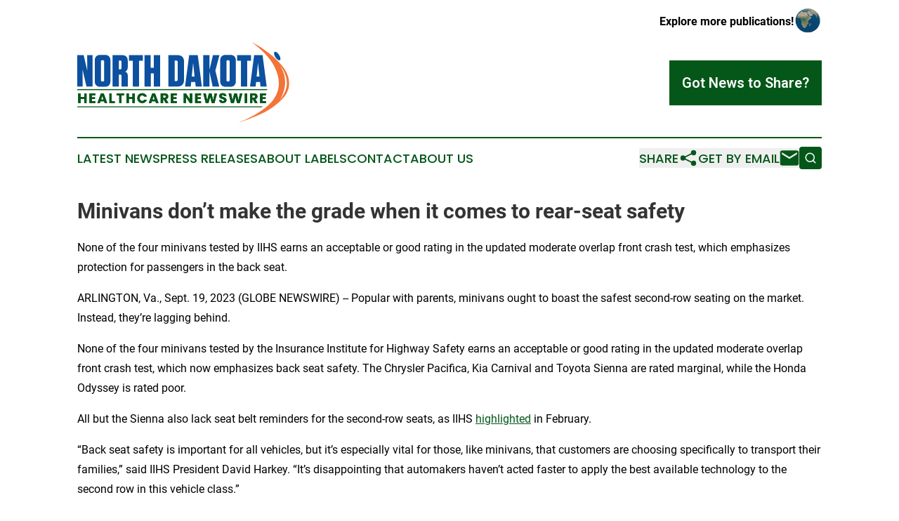

--- FILE ---
content_type: text/html;charset=utf-8
request_url: https://www.northdakotahealthcarenewswire.com/article/656329427-minivans-don-t-make-the-grade-when-it-comes-to-rear-seat-safety
body_size: 7553
content:
<!DOCTYPE html>
<html lang="en">
<head>
  <title>Minivans don’t make the grade when it comes to rear-seat safety | North Dakota Healthcare Newswire</title>
  <meta charset="utf-8">
  <meta name="viewport" content="width=device-width, initial-scale=1">
    <meta name="description" content="North Dakota Healthcare Newswire is an online news publication focusing on health &amp; wellness in the North Dakota: Exploring the health and wellness news of North Dakota">
    <link rel="icon" href="https://cdn.newsmatics.com/agp/sites/northdakotahealthcarenewswire-favicon-1.png" type="image/png">
  <meta name="csrf-token" content="ur-Jao7xVq-kcU8nhcLZgPZA2BlGzBvWNg47JYfvfM8=">
  <meta name="csrf-param" content="authenticity_token">
  <link href="/css/styles.min.css?v1d0b8e25eaccc1ca72b30a2f13195adabfa54991" rel="stylesheet" data-turbo-track="reload">
  <link rel="stylesheet" href="/plugins/vanilla-cookieconsent/cookieconsent.css?v1d0b8e25eaccc1ca72b30a2f13195adabfa54991">
  
<style type="text/css">
    :root {
        --color-primary-background: rgba(5, 87, 25, 0.4);
        --color-primary: #055719;
        --color-secondary: #bd592b;
    }
</style>

  <script type="importmap">
    {
      "imports": {
          "adController": "/js/controllers/adController.js?v1d0b8e25eaccc1ca72b30a2f13195adabfa54991",
          "alertDialog": "/js/controllers/alertDialog.js?v1d0b8e25eaccc1ca72b30a2f13195adabfa54991",
          "articleListController": "/js/controllers/articleListController.js?v1d0b8e25eaccc1ca72b30a2f13195adabfa54991",
          "dialog": "/js/controllers/dialog.js?v1d0b8e25eaccc1ca72b30a2f13195adabfa54991",
          "flashMessage": "/js/controllers/flashMessage.js?v1d0b8e25eaccc1ca72b30a2f13195adabfa54991",
          "gptAdController": "/js/controllers/gptAdController.js?v1d0b8e25eaccc1ca72b30a2f13195adabfa54991",
          "hamburgerController": "/js/controllers/hamburgerController.js?v1d0b8e25eaccc1ca72b30a2f13195adabfa54991",
          "labelsDescription": "/js/controllers/labelsDescription.js?v1d0b8e25eaccc1ca72b30a2f13195adabfa54991",
          "searchController": "/js/controllers/searchController.js?v1d0b8e25eaccc1ca72b30a2f13195adabfa54991",
          "videoController": "/js/controllers/videoController.js?v1d0b8e25eaccc1ca72b30a2f13195adabfa54991",
          "navigationController": "/js/controllers/navigationController.js?v1d0b8e25eaccc1ca72b30a2f13195adabfa54991"          
      }
    }
  </script>
  <script>
      (function(w,d,s,l,i){w[l]=w[l]||[];w[l].push({'gtm.start':
      new Date().getTime(),event:'gtm.js'});var f=d.getElementsByTagName(s)[0],
      j=d.createElement(s),dl=l!='dataLayer'?'&l='+l:'';j.async=true;
      j.src='https://www.googletagmanager.com/gtm.js?id='+i+dl;
      f.parentNode.insertBefore(j,f);
      })(window,document,'script','dataLayer','GTM-KGCXW2X');
  </script>

  <script>
    window.dataLayer.push({
      'cookie_settings': 'delta'
    });
  </script>
</head>
<body class="df-5 is-subpage">
<noscript>
  <iframe src="https://www.googletagmanager.com/ns.html?id=GTM-KGCXW2X"
          height="0" width="0" style="display:none;visibility:hidden"></iframe>
</noscript>
<div class="layout">

  <!-- Top banner -->
  <div class="max-md:hidden w-full content universal-ribbon-inner flex justify-end items-center">
    <a href="https://www.affinitygrouppublishing.com/" target="_blank" class="brands">
      <span class="font-bold text-black">Explore more publications!</span>
      <div>
        <img src="/images/globe.png" height="40" width="40" class="icon-globe"/>
      </div>
    </a>
  </div>
  <header data-controller="hamburger">
  <div class="content">
    <div class="header-top">
      <div class="flex gap-2 masthead-container justify-between items-center">
        <div class="mr-4 logo-container">
          <a href="/">
              <img src="https://cdn.newsmatics.com/agp/sites/northdakotahealthcarenewswire-logo-1.svg" alt="North Dakota Healthcare Newswire"
                class="max-md:!h-[60px] lg:!max-h-[115px]" height="132"
                width="auto" />
          </a>
        </div>
        <button class="hamburger relative w-8 h-6">
          <span aria-hidden="true"
            class="block absolute h-[2px] w-9 bg-[--color-primary] transform transition duration-500 ease-in-out -translate-y-[15px]"></span>
          <span aria-hidden="true"
            class="block absolute h-[2px] w-7 bg-[--color-primary] transform transition duration-500 ease-in-out translate-x-[7px]"></span>
          <span aria-hidden="true"
            class="block absolute h-[2px] w-9 bg-[--color-primary] transform transition duration-500 ease-in-out translate-y-[15px]"></span>
        </button>
        <a href="/submit-news" class="max-md:hidden button button-upload-content button-primary w-fit">
          <span>Got News to Share?</span>
        </a>
      </div>
      <!--  Screen size line  -->
      <div class="absolute bottom-0 -ml-[20px] w-screen h-[1px] bg-[--color-primary] z-50 md:hidden">
      </div>
    </div>
    <!-- Navigation bar -->
    <div class="navigation is-hidden-on-mobile" id="main-navigation">
      <div class="w-full md:hidden">
        <div data-controller="search" class="relative w-full">
  <div data-search-target="form" class="relative active">
    <form data-action="submit->search#performSearch" class="search-form">
      <input type="text" name="query" placeholder="Search..." data-search-target="input" class="search-input md:hidden" />
      <button type="button" data-action="click->search#toggle" data-search-target="icon" class="button-search">
        <img height="18" width="18" src="/images/search.svg" />
      </button>
    </form>
  </div>
</div>

      </div>
      <nav class="navigation-part">
          <a href="/latest-news" class="nav-link">
            Latest News
          </a>
          <a href="/press-releases" class="nav-link">
            Press Releases
          </a>
          <a href="/about-labels" class="nav-link">
            About Labels
          </a>
          <a href="/contact" class="nav-link">
            Contact
          </a>
          <a href="/about" class="nav-link">
            About Us
          </a>
      </nav>
      <div class="w-full md:w-auto md:justify-end">
        <div data-controller="navigation" class="header-actions hidden">
  <button class="nav-link flex gap-1 items-center" onclick="window.ShareDialog.openDialog()">
    <span data-navigation-target="text">
      Share
    </span>
    <span class="icon-share"></span>
  </button>
  <button onclick="window.AlertDialog.openDialog()" class="nav-link nav-link-email flex items-center gap-1.5">
    <span data-navigation-target="text">
      Get by Email
    </span>
    <span class="icon-mail"></span>
  </button>
  <div class="max-md:hidden">
    <div data-controller="search" class="relative w-full">
  <div data-search-target="form" class="relative active">
    <form data-action="submit->search#performSearch" class="search-form">
      <input type="text" name="query" placeholder="Search..." data-search-target="input" class="search-input md:hidden" />
      <button type="button" data-action="click->search#toggle" data-search-target="icon" class="button-search">
        <img height="18" width="18" src="/images/search.svg" />
      </button>
    </form>
  </div>
</div>

  </div>
</div>

      </div>
      <a href="/submit-news" class="md:hidden uppercase button button-upload-content button-primary w-fit">
        <span>Got News to Share?</span>
      </a>
      <a href="https://www.affinitygrouppublishing.com/" target="_blank" class="nav-link-agp">
        Explore more publications!
        <img src="/images/globe.png" height="35" width="35" />
      </a>
    </div>
  </div>
</header>

  <div id="main-content" class="content">
    <div id="flash-message"></div>
    <h1>Minivans don’t make the grade when it comes to rear-seat safety</h1>
<div class="press-release">
  <h2>None of the four minivans tested by IIHS earns an acceptable or good rating in the updated moderate overlap front crash test, which emphasizes protection for passengers in the back seat.</h2>
      <p>ARLINGTON, Va., Sept.  19, 2023  (GLOBE NEWSWIRE) -- Popular with parents, minivans ought to boast the safest second-row seating on the market. Instead, they&#x2019;re lagging behind.&#xA0;</p>   <p>None of the four minivans tested by the Insurance Institute for Highway Safety earns an acceptable or good rating in the updated moderate overlap front crash test, which now emphasizes back seat safety. The Chrysler Pacifica, Kia Carnival and Toyota Sienna are rated marginal, while the Honda Odyssey is rated poor.&#xA0;</p>   <p>All but the Sienna also lack seat belt reminders for the second-row seats, as IIHS <a href="https://www.globenewswire.com/Tracker?data=f72aItWymuufiTL8q6GJC3OU0ulTMTDqD5UmwcTOy657A_DJ93RVsqiUOl2cyKt54lQAPS6QWdJfDTxN-GRxmjF884VvxdW6fPq3uWZ6CrMOheN_j0OaMcqj7K_Ku9l9D5ByTY34wv53sQxK6q5sjsoVULUrGI399r-UmumU10M=" rel="nofollow" target="_blank">highlighted</a> in February.&#xA0;</p>   <p>&#x201C;Back seat safety is important for all vehicles, but it&#x2019;s especially vital for those, like minivans, that customers are choosing specifically to transport their families,&#x201D; said IIHS President David Harkey. &#x201C;It&#x2019;s disappointing that automakers haven&#x2019;t acted faster to apply the best available technology to the second row in this vehicle class.&#x201D;&#xA0;&#xA0;</p>   <p>IIHS <a href="https://www.globenewswire.com/Tracker?data=-QmT95JNAl1aRVf12ntK0SNyawHhOoG_jfFrcBHBCx1eulmBnz6NUZtROZfeEWrLDGmhmS3iayM7O-6j5OcFFFeXGWSAqGQaZU-0KVgTTbe0vO_0nBVG9aI2DG-9dmyWdnN-sTS7J2rC44Y9QQmvnhQ2iuAOy36MA7-YhHoAxrZUn1SGei0XIr5by52WUFUW" rel="nofollow" target="_blank">launched</a> the updated moderate overlap front test last year after research showed that in newer vehicles the risk of a fatal injury is now higher for belted occupants in the second row than for those in front. This is not because the second row has become less safe. Rather, the front seat has become safer because of improved airbags and advanced seat belts that are rarely available in back. Even with these developments, the back seat remains the safest place for children, who can be injured by an inflating front airbag, and the rating does not apply to children secured properly in child safety seats.&#xA0;</p>   <p>In the updated test, a second dummy is positioned in the second row behind the driver. The driver dummy is the size of an average adult man. The rear dummy is the size of a small woman or 12-year-old child. IIHS researchers also developed new metrics that focus on the injuries most frequently seen in back seat passengers.&#xA0;&#xA0;</p>   <p>For a vehicle to earn a good rating, there can&#x2019;t be an excessive risk of injury to the head, neck, chest or thigh, as recorded by the second-row dummy. The dummy should remain correctly positioned during the crash without &#x201C;submarining,&#x201D; or sliding forward beneath the lap belt, which increases the risk of abdominal injuries. The head should also remain a safe distance from the front seatback and the rest of the vehicle interior, and the shoulder belt should remain on the shoulder, where it is most effective. A pressure sensor on the rear dummy&#x2019;s torso is used to check the shoulder belt position during the crash.&#xA0;</p>   <p>As in the original test, the structure of the occupant compartment must maintain adequate survival space for the driver, and measurements taken from the driver dummy shouldn&#x2019;t show an excessive risk of injuries.&#xA0;</p>   <p>All four minivans provide good protection in the front seat. But each is plagued by multiple issues when it comes to the second row.&#xA0;&#xA0;</p>   <p>&#x201C;The restraint systems in all four vehicles leave the second-row occupant vulnerable to chest injuries, either because of excessive belt forces or poor belt positioning,&#x201D; said Jessica Jermakian, IIHS vice president of vehicle research. &#x201C;That&#x2019;s concerning, because those injuries can be life-threatening.&#x201D;&#xA0;</p>   <p>Of the four vehicles, only the marginal-rated Sienna is equipped with belt pretensioners and force limiters, technologies designed to reduce belt forces. However, the rear dummy submarined beneath the lap belt and the shoulder belt migrated off the shoulder toward the dummy&#x2019;s neck during the test.&#xA0;&#xA0;</p>   <p>In the two other marginal vehicles, the Carnival and Pacifica, the seat belt exerted too much force on the dummy&#x2019;s chest. The side curtain airbag of the Pacifica also did not deploy during the test.&#xA0;</p>   <p>The forces on the rear dummy&#x2019;s neck were within reasonable limits in the Pacifica and Sienna but substantially higher in the Carnival, increasing the chances of a head or neck injury.&#xA0;</p>   <p>In the poor-rated Odyssey, the forces on the head and neck were higher still, and the crash video demonstrated that the rear seat belt allowed the dummy&#x2019;s head to come too close to the front seatback, which also increases the risk of head injuries.&#xA0;</p>   <p align="center">###</p>   <p><strong>See attached image for full ratings for four minivans<br></strong></p>   <p>Interviews available. Contact Joe Young, <a href="https://www.globenewswire.com/Tracker?data=jHxX7F1nLDi4UWbgoWtos4soz3DV6J548pPffdN2-84kCL9G3SDjwoytyLwr7qUg9_CRQoR97qgBn9_q0C72Mw==" rel="nofollow" target="_blank">jyoung@iihs.org</a></p>   <p><strong>Video News Release:</strong></p>   <p>Tues. 9/19/2023, 10:30-11 a.m. ET; repeat 1:30-2 p.m. ET (KU) GALAXY 16&#xA0;<br>  SD transponder 03/slot 3 (dl11757H) bandwidth 6 MHz; symbol rate 3.9787 FEC &#xBE;&#xA0;<br> HD transponder 03/slot CD (dl11769H) bandwidth 18 MHz; symbol rate 13.235 FEC &#xBE; </p>   <p><strong>For more information, go to iihs.org</strong><strong>&#xA0;</strong></p>   <p>The Insurance Institute for Highway Safety (IIHS) is an independent, nonprofit scientific and educational organization dedicated to reducing deaths, injuries and property damage from motor vehicle crashes through research and evaluation and through education of consumers, policymakers and safety professionals. IIHS is wholly supported by auto insurers.</p> <p id="gnw_attachments_section-header">
    <strong>Attachments</strong>
</p>
<ul id="gnw_attachments_section-items">
            <li>
        <a target="_blank" href="https://ml.globenewswire.com/Resource/Download/9d45fad6-7cee-4a63-8464-2398bd8a7759" rel="nofollow">2023 Chrysler Pacifica in the IIHS updated moderate overlap crash test </a>
      </li>
            <li>
        <a target="_blank" href="https://ml.globenewswire.com/Resource/Download/6ac36da2-1b2f-4b54-9866-8cfe79b9d0dc" rel="nofollow">Ratings in updated moderate overlap front test: minivans</a>
      </li>
      </ul>
<img class="__GNW8366DE3E__IMG" src="https://www.globenewswire.com/newsroom/ti?nf=ODkyNDIwMiM1ODIwMTY3IzIxODk1MzM="> <br><img src="https://ml.globenewswire.com/media/YjQ4OTg0ZTMtYmY3Mi00ZmMwLThkMjQtZjU1ZGU2ZjNiZTNmLTEyMDEwODY=/tiny/Insurance-Institute-for-Highwa.png" referrerpolicy="no-referrer-when-downgrade"><pre>Joe Young
Insurance Institute for Highway Safety
504-641-0491
jyoung@iihs.org
</pre>
    <p>
  Legal Disclaimer:
</p>
<p>
  EIN Presswire provides this news content "as is" without warranty of any kind. We do not accept any responsibility or liability
  for the accuracy, content, images, videos, licenses, completeness, legality, or reliability of the information contained in this
  article. If you have any complaints or copyright issues related to this article, kindly contact the author above.
</p>
<img class="prtr" src="https://www.einpresswire.com/tracking/article.gif?t=5&a=_eqVp5QhlTQUl56Z&i=s5_uXNAvi77DIuaE" alt="">
</div>

  </div>
</div>
<footer class="footer footer-with-line">
  <div class="content flex flex-col">
    <p class="footer-text text-sm mb-4 order-2 lg:order-1">© 1995-2026 Newsmatics Inc. dba Affinity Group Publishing &amp; North Dakota Healthcare Newswire. All Rights Reserved.</p>
    <div class="footer-nav lg:mt-2 mb-[30px] lg:mb-0 flex gap-7 flex-wrap justify-center order-1 lg:order-2">
        <a href="/about" class="footer-link">About</a>
        <a href="/archive" class="footer-link">Press Release Archive</a>
        <a href="/submit-news" class="footer-link">Submit Press Release</a>
        <a href="/legal/terms" class="footer-link">Terms &amp; Conditions</a>
        <a href="/legal/dmca" class="footer-link">Copyright/DMCA Policy</a>
        <a href="/legal/privacy" class="footer-link">Privacy Policy</a>
        <a href="/contact" class="footer-link">Contact</a>
    </div>
  </div>
</footer>
<div data-controller="dialog" data-dialog-url-value="/" data-action="click->dialog#clickOutside">
  <dialog
    class="modal-shadow fixed backdrop:bg-black/20 z-40 text-left bg-white rounded-full w-[350px] h-[350px] overflow-visible"
    data-dialog-target="modal"
  >
    <div class="text-center h-full flex items-center justify-center">
      <button data-action="click->dialog#close" type="button" class="modal-share-close-button">
        ✖
      </button>
      <div>
        <div class="mb-4">
          <h3 class="font-bold text-[28px] mb-3">Share us</h3>
          <span class="text-[14px]">on your social networks:</span>
        </div>
        <div class="flex gap-6 justify-center text-center">
          <a href="https://www.facebook.com/sharer.php?u=https://www.northdakotahealthcarenewswire.com" class="flex flex-col items-center font-bold text-[#4a4a4a] text-sm" target="_blank">
            <span class="h-[55px] flex items-center">
              <img width="40px" src="/images/fb.png" alt="Facebook" class="mb-2">
            </span>
            <span class="text-[14px]">
              Facebook
            </span>
          </a>
          <a href="https://www.linkedin.com/sharing/share-offsite/?url=https://www.northdakotahealthcarenewswire.com" class="flex flex-col items-center font-bold text-[#4a4a4a] text-sm" target="_blank">
            <span class="h-[55px] flex items-center">
              <img width="40px" height="40px" src="/images/linkedin.png" alt="LinkedIn" class="mb-2">
            </span>
            <span class="text-[14px]">
            LinkedIn
            </span>
          </a>
        </div>
      </div>
    </div>
  </dialog>
</div>

<div data-controller="alert-dialog" data-action="click->alert-dialog#clickOutside">
  <dialog
    class="fixed backdrop:bg-black/20 modal-shadow z-40 text-left bg-white rounded-full w-full max-w-[450px] aspect-square overflow-visible"
    data-alert-dialog-target="modal">
    <div class="flex items-center text-center -mt-4 h-full flex-1 p-8 md:p-12">
      <button data-action="click->alert-dialog#close" type="button" class="modal-close-button">
        ✖
      </button>
      <div class="w-full" data-alert-dialog-target="subscribeForm">
        <img class="w-8 mx-auto mb-4" src="/images/agps.svg" alt="AGPs" />
        <p class="md:text-lg">Get the latest news on this topic.</p>
        <h3 class="dialog-title mt-4">SIGN UP FOR FREE TODAY</h3>
        <form data-action="submit->alert-dialog#submit" method="POST" action="/alerts">
  <input type="hidden" name="authenticity_token" value="ur-Jao7xVq-kcU8nhcLZgPZA2BlGzBvWNg47JYfvfM8=">

  <input data-alert-dialog-target="fullnameInput" type="text" name="fullname" id="fullname" autocomplete="off" tabindex="-1">
  <label>
    <input data-alert-dialog-target="emailInput" placeholder="Email address" name="email" type="email"
      value=""
      class="rounded-xs mb-2 block w-full bg-white px-4 py-2 text-gray-900 border-[1px] border-solid border-gray-600 focus:border-2 focus:border-gray-800 placeholder:text-gray-400"
      required>
  </label>
  <div class="text-red-400 text-sm" data-alert-dialog-target="errorMessage"></div>

  <input data-alert-dialog-target="timestampInput" type="hidden" name="timestamp" value="1768746379" autocomplete="off" tabindex="-1">

  <input type="submit" value="Sign Up"
    class="!rounded-[3px] w-full mt-2 mb-4 bg-primary px-5 py-2 leading-5 font-semibold text-white hover:color-primary/75 cursor-pointer">
</form>
<a data-action="click->alert-dialog#close" class="text-black underline hover:no-underline inline-block mb-4" href="#">No Thanks</a>
<p class="text-[15px] leading-[22px]">
  By signing to this email alert, you<br /> agree to our
  <a href="/legal/terms" class="underline text-primary hover:no-underline" target="_blank">Terms & Conditions</a>
</p>

      </div>
      <div data-alert-dialog-target="checkEmail" class="hidden">
        <img class="inline-block w-9" src="/images/envelope.svg" />
        <h3 class="dialog-title">Check Your Email</h3>
        <p class="text-lg mb-12">We sent a one-time activation link to <b data-alert-dialog-target="userEmail"></b>.
          Just click on the link to
          continue.</p>
        <p class="text-lg">If you don't see the email in your inbox, check your spam folder or <a
            class="underline text-primary hover:no-underline" data-action="click->alert-dialog#showForm" href="#">try
            again</a>
        </p>
      </div>

      <!-- activated -->
      <div data-alert-dialog-target="activated" class="hidden">
        <img class="w-8 mx-auto mb-4" src="/images/agps.svg" alt="AGPs" />
        <h3 class="dialog-title">SUCCESS</h3>
        <p class="text-lg">You have successfully confirmed your email and are subscribed to <b>
            North Dakota Healthcare Newswire
          </b> daily
          news alert.</p>
      </div>
      <!-- alreadyActivated -->
      <div data-alert-dialog-target="alreadyActivated" class="hidden">
        <img class="w-8 mx-auto mb-4" src="/images/agps.svg" alt="AGPs" />
        <h3 class="dialog-title">Alert was already activated</h3>
        <p class="text-lg">It looks like you have already confirmed and are receiving the <b>
            North Dakota Healthcare Newswire
          </b> daily news
          alert.</p>
      </div>
      <!-- activateErrorMessage -->
      <div data-alert-dialog-target="activateErrorMessage" class="hidden">
        <img class="w-8 mx-auto mb-4" src="/images/agps.svg" alt="AGPs" />
        <h3 class="dialog-title">Oops!</h3>
        <p class="text-lg mb-4">It looks like something went wrong. Please try again.</p>
        <form data-action="submit->alert-dialog#submit" method="POST" action="/alerts">
  <input type="hidden" name="authenticity_token" value="ur-Jao7xVq-kcU8nhcLZgPZA2BlGzBvWNg47JYfvfM8=">

  <input data-alert-dialog-target="fullnameInput" type="text" name="fullname" id="fullname" autocomplete="off" tabindex="-1">
  <label>
    <input data-alert-dialog-target="emailInput" placeholder="Email address" name="email" type="email"
      value=""
      class="rounded-xs mb-2 block w-full bg-white px-4 py-2 text-gray-900 border-[1px] border-solid border-gray-600 focus:border-2 focus:border-gray-800 placeholder:text-gray-400"
      required>
  </label>
  <div class="text-red-400 text-sm" data-alert-dialog-target="errorMessage"></div>

  <input data-alert-dialog-target="timestampInput" type="hidden" name="timestamp" value="1768746379" autocomplete="off" tabindex="-1">

  <input type="submit" value="Sign Up"
    class="!rounded-[3px] w-full mt-2 mb-4 bg-primary px-5 py-2 leading-5 font-semibold text-white hover:color-primary/75 cursor-pointer">
</form>
<a data-action="click->alert-dialog#close" class="text-black underline hover:no-underline inline-block mb-4" href="#">No Thanks</a>
<p class="text-[15px] leading-[22px]">
  By signing to this email alert, you<br /> agree to our
  <a href="/legal/terms" class="underline text-primary hover:no-underline" target="_blank">Terms & Conditions</a>
</p>

      </div>

      <!-- deactivated -->
      <div data-alert-dialog-target="deactivated" class="hidden">
        <img class="w-8 mx-auto mb-4" src="/images/agps.svg" alt="AGPs" />
        <h3 class="dialog-title">You are Unsubscribed!</h3>
        <p class="text-lg">You are no longer receiving the <b>
            North Dakota Healthcare Newswire
          </b>daily news alert.</p>
      </div>
      <!-- alreadyDeactivated -->
      <div data-alert-dialog-target="alreadyDeactivated" class="hidden">
        <img class="w-8 mx-auto mb-4" src="/images/agps.svg" alt="AGPs" />
        <h3 class="dialog-title">You have already unsubscribed!</h3>
        <p class="text-lg">You are no longer receiving the <b>
            North Dakota Healthcare Newswire
          </b> daily news alert.</p>
      </div>
      <!-- deactivateErrorMessage -->
      <div data-alert-dialog-target="deactivateErrorMessage" class="hidden">
        <img class="w-8 mx-auto mb-4" src="/images/agps.svg" alt="AGPs" />
        <h3 class="dialog-title">Oops!</h3>
        <p class="text-lg">Try clicking the Unsubscribe link in the email again and if it still doesn't work, <a
            href="/contact">contact us</a></p>
      </div>
    </div>
  </dialog>
</div>

<script src="/plugins/vanilla-cookieconsent/cookieconsent.umd.js?v1d0b8e25eaccc1ca72b30a2f13195adabfa54991"></script>
  <script src="/js/cookieconsent.js?v1d0b8e25eaccc1ca72b30a2f13195adabfa54991"></script>

<script type="module" src="/js/app.js?v1d0b8e25eaccc1ca72b30a2f13195adabfa54991"></script>
</body>
</html>


--- FILE ---
content_type: image/svg+xml
request_url: https://cdn.newsmatics.com/agp/sites/northdakotahealthcarenewswire-logo-1.svg
body_size: 12606
content:
<?xml version="1.0" encoding="UTF-8" standalone="no"?>
<svg
   xmlns:dc="http://purl.org/dc/elements/1.1/"
   xmlns:cc="http://creativecommons.org/ns#"
   xmlns:rdf="http://www.w3.org/1999/02/22-rdf-syntax-ns#"
   xmlns:svg="http://www.w3.org/2000/svg"
   xmlns="http://www.w3.org/2000/svg"
   version="1.1"
   id="Layer_1"
   x="0px"
   y="0px"
   viewBox="-105 284 399.99622 152.2"
   xml:space="preserve"
   width="399.99622"
   height="152.2"><metadata
   id="metadata78"><rdf:RDF><cc:Work
       rdf:about=""><dc:format>image/svg+xml</dc:format><dc:type
         rdf:resource="http://purl.org/dc/dcmitype/StillImage" /></cc:Work></rdf:RDF></metadata><defs
   id="defs76" />
<style
   type="text/css"
   id="style2">
	.st0{fill:#055719;}
	.st1{fill:#0C509F;}
	.st2{fill:#F37338;}
</style>
<g
   id="XMLID_1612_"
   transform="translate(0,-36.4)">
	<g
   id="XMLID_1628_">
		<g
   id="XMLID_1615_">
			<g
   id="XMLID_1611_">
				<rect
   id="XMLID_1656_"
   x="-105"
   y="409"
   class="st0"
   width="358.10001"
   height="1.7" />
			</g>
			<g
   id="XMLID_1558_">
				<g
   id="XMLID_1844_">
					<g
   id="XMLID_1847_">
						<rect
   id="XMLID_1848_"
   x="-105"
   y="409"
   class="st0"
   width="358.10001"
   height="1.7" />
					</g>
					<path
   id="XMLID_1770_"
   class="st0"
   d="M 245.1,441.5 H -105 v 1.7 h 347.9 c 0.7,-0.6 1.4,-1.2 2.2,-1.7 z" />
				</g>
				<g
   id="XMLID_1559_">
					<g
   id="g28">
						<path
   id="XMLID_392_"
   class="st0"
   d="m -87.4,416.9 v 18.3 h -4.5 v -7.5 h -6.9 v 7.5 h -4.4 v -18.3 h 4.4 v 7.1 h 6.9 v -7.1 z" />
						<path
   id="XMLID_390_"
   class="st0"
   d="m -77.6,420.5 v 3.7 h 6 v 3.4 h -6 v 4 h 6.7 v 3.6 H -82 v -18.3 h 11.2 v 3.6 z" />
						<path
   id="XMLID_387_"
   class="st0"
   d="m -54.4,432 h -6.8 l -1.1,3.2 h -4.6 l 6.6,-18.3 h 5.2 l 6.6,18.3 h -4.7 z m -1.1,-3.5 -2.3,-6.7 -2.2,6.7 z" />
						<path
   id="XMLID_385_"
   class="st0"
   d="m -39.9,431.8 h 5.8 v 3.4 h -10.3 v -18.3 h 4.4 v 14.9 z" />
						<path
   id="XMLID_383_"
   class="st0"
   d="m -16.6,416.9 v 3.6 h -4.8 v 14.7 h -4.5 v -14.7 h -4.8 v -3.6 z" />
						<path
   id="XMLID_381_"
   class="st0"
   d="m 3.7,416.9 v 18.3 h -4.5 v -7.5 h -6.9 v 7.5 h -4.4 v -18.3 h 4.4 v 7.1 h 6.9 v -7.1 z" />
						<path
   id="XMLID_379_"
   class="st0"
   d="m 9.5,421.2 c 0.8,-1.4 1.9,-2.5 3.3,-3.3 1.4,-0.8 3,-1.2 4.7,-1.2 2.2,0 4,0.6 5.6,1.7 1.6,1.2 2.6,2.7 3.1,4.7 h -4.9 c -0.4,-0.8 -0.9,-1.3 -1.5,-1.7 -0.7,-0.4 -1.4,-0.6 -2.3,-0.6 -1.4,0 -2.5,0.5 -3.3,1.4 -0.8,1 -1.3,2.2 -1.3,3.8 0,1.6 0.4,2.9 1.3,3.8 0.8,1 2,1.4 3.3,1.4 0.9,0 1.6,-0.2 2.3,-0.6 0.7,-0.4 1.2,-1 1.5,-1.7 h 4.9 c -0.5,2 -1.5,3.5 -3.1,4.7 -1.5,1.1 -3.4,1.7 -5.6,1.7 -1.8,0 -3.4,-0.4 -4.7,-1.2 -1.3,-0.8 -2.5,-1.9 -3.3,-3.3 -0.8,-1.4 -1.2,-3 -1.2,-4.8 0,-1.7 0.4,-3.4 1.2,-4.8 z" />
						<path
   id="XMLID_376_"
   class="st0"
   d="m 42.5,432 h -6.8 l -1.1,3.2 H 30 l 6.6,-18.3 h 5.2 l 6.6,18.3 h -4.7 z m -1.2,-3.5 -2.3,-6.7 -2.2,6.7 z" />
						<path
   id="XMLID_373_"
   class="st0"
   d="M 61.8,435.2 58,428.3 h -1.1 v 6.9 H 52.5 V 416.9 H 60 c 1.4,0 2.7,0.3 3.7,0.8 1,0.5 1.8,1.2 2.3,2.1 0.5,0.9 0.8,1.8 0.8,2.9 0,1.2 -0.4,2.3 -1,3.2 -0.7,1 -1.7,1.6 -3,2 l 4.2,7.2 h -5.2 z m -4.9,-10 h 2.8 c 0.8,0 1.4,-0.2 1.8,-0.6 0.4,-0.4 0.6,-1 0.6,-1.7 0,-0.7 -0.2,-1.2 -0.6,-1.6 -0.4,-0.4 -1,-0.6 -1.8,-0.6 h -2.8 z" />
						<path
   id="XMLID_371_"
   class="st0"
   d="m 76.1,420.5 v 3.7 h 6 v 3.4 h -6 v 4 h 6.7 v 3.6 H 71.7 v -18.3 h 11.2 v 3.6 z" />
						<path
   id="XMLID_369_"
   class="st0"
   d="m 112,435.2 h -4.5 l -7.4,-11.3 v 11.3 h -4.4 v -18.3 h 4.4 l 7.4,11.3 v -11.3 h 4.5 z" />
						<path
   id="XMLID_367_"
   class="st0"
   d="m 121.9,420.5 v 3.7 h 6 v 3.4 h -6 v 4 h 6.7 v 3.6 h -11.2 v -18.3 h 11.2 v 3.6 z" />
						<path
   id="XMLID_365_"
   class="st0"
   d="m 158.8,416.9 -4.7,18.3 h -5.4 l -2.9,-12 -3,12 h -5.4 l -4.6,-18.3 h 4.8 l 2.6,13.3 3.3,-13.3 h 4.9 l 3.1,13.3 2.7,-13.3 z" />
						<path
   id="XMLID_363_"
   class="st0"
   d="m 166.3,434.7 c -1.1,-0.4 -1.9,-1.1 -2.5,-1.9 -0.6,-0.8 -1,-1.9 -1,-3.1 h 4.7 c 0.1,0.7 0.3,1.2 0.7,1.5 0.4,0.4 0.9,0.5 1.6,0.5 0.7,0 1.2,-0.1 1.6,-0.5 0.4,-0.3 0.6,-0.7 0.6,-1.3 0,-0.4 -0.1,-0.8 -0.5,-1.1 -0.3,-0.3 -0.7,-0.5 -1.1,-0.7 -0.4,-0.2 -1.1,-0.4 -1.9,-0.6 -1.2,-0.4 -2.1,-0.7 -2.9,-1.1 -0.7,-0.4 -1.4,-0.9 -1.9,-1.6 -0.5,-0.7 -0.8,-1.6 -0.8,-2.8 0,-1.7 0.6,-3 1.8,-4 1.2,-1 2.8,-1.4 4.8,-1.4 2,0 3.6,0.5 4.9,1.4 1.2,1 1.9,2.3 2,4 h -4.8 c 0,-0.6 -0.3,-1.1 -0.6,-1.4 -0.4,-0.3 -0.9,-0.5 -1.5,-0.5 -0.5,0 -1,0.1 -1.3,0.4 -0.3,0.3 -0.5,0.7 -0.5,1.2 0,0.6 0.3,1 0.8,1.4 0.6,0.3 1.4,0.7 2.6,1.1 1.2,0.4 2.1,0.8 2.9,1.1 0.7,0.4 1.4,0.9 1.9,1.6 0.5,0.7 0.8,1.6 0.8,2.7 0,1.1 -0.3,2 -0.8,2.8 -0.5,0.9 -1.3,1.5 -2.3,2 -1,0.5 -2.2,0.7 -3.6,0.7 -1.5,0.3 -2.6,0.1 -3.7,-0.4 z" />
						<path
   id="XMLID_361_"
   class="st0"
   d="m 206.6,416.9 -4.7,18.3 h -5.4 l -2.9,-12 -3,12 h -5.4 l -4.6,-18.3 h 4.8 l 2.6,13.3 3.3,-13.3 h 4.9 l 3.1,13.3 2.7,-13.3 z" />
						<path
   id="XMLID_359_"
   class="st0"
   d="m 215.5,416.9 v 18.3 h -4.4 v -18.3 z" />
						<path
   id="XMLID_356_"
   class="st0"
   d="m 230.2,435.2 -3.8,-6.9 h -1.1 v 6.9 h -4.4 v -18.3 h 7.5 c 1.4,0 2.7,0.3 3.7,0.8 1,0.5 1.8,1.2 2.3,2.1 0.5,0.9 0.8,1.8 0.8,2.9 0,1.2 -0.4,2.3 -1,3.2 -0.7,1 -1.7,1.6 -3,2 l 4.2,7.2 h -5.2 z m -4.8,-10 h 2.8 c 0.8,0 1.4,-0.2 1.8,-0.6 0.4,-0.4 0.6,-1 0.6,-1.7 0,-0.7 -0.2,-1.2 -0.6,-1.6 -0.4,-0.4 -1,-0.6 -1.8,-0.6 h -2.8 z" />
						<path
   id="XMLID_354_"
   class="st0"
   d="m 244.5,420.5 v 3.7 h 6 v 3.4 h -6 v 4 h 6.7 v 3.6 H 240 v -18.3 h 11.2 v 3.6 z" />
					</g>
				</g>
			</g>
		</g>
		<g
   id="XMLID_1561_">
			<g
   id="g51">
				<path
   id="XMLID_353_"
   class="st0"
   d="m -87.4,416.9 v 18.3 h -4.5 v -7.5 h -6.9 v 7.5 h -4.4 v -18.3 h 4.4 v 7.1 h 6.9 v -7.1 z" />
				<path
   id="XMLID_351_"
   class="st0"
   d="m -77.6,420.5 v 3.7 h 6 v 3.4 h -6 v 4 h 6.7 v 3.6 H -82 v -18.3 h 11.2 v 3.6 z" />
				<path
   id="XMLID_348_"
   class="st0"
   d="m -54.4,432 h -6.8 l -1.1,3.2 h -4.6 l 6.6,-18.3 h 5.2 l 6.6,18.3 h -4.7 z m -1.1,-3.5 -2.3,-6.7 -2.2,6.7 z" />
				<path
   id="XMLID_346_"
   class="st0"
   d="m -39.9,431.8 h 5.8 v 3.4 h -10.3 v -18.3 h 4.4 v 14.9 z" />
				<path
   id="XMLID_344_"
   class="st0"
   d="m -16.6,416.9 v 3.6 h -4.8 v 14.7 h -4.5 v -14.7 h -4.8 v -3.6 z" />
				<path
   id="XMLID_342_"
   class="st0"
   d="m 3.7,416.9 v 18.3 h -4.5 v -7.5 h -6.9 v 7.5 h -4.4 v -18.3 h 4.4 v 7.1 h 6.9 v -7.1 z" />
				<path
   id="XMLID_340_"
   class="st0"
   d="m 9.5,421.2 c 0.8,-1.4 1.9,-2.5 3.3,-3.3 1.4,-0.8 3,-1.2 4.7,-1.2 2.2,0 4,0.6 5.6,1.7 1.6,1.2 2.6,2.7 3.1,4.7 h -4.9 c -0.4,-0.8 -0.9,-1.3 -1.5,-1.7 -0.7,-0.4 -1.4,-0.6 -2.3,-0.6 -1.4,0 -2.5,0.5 -3.3,1.4 -0.8,1 -1.3,2.2 -1.3,3.8 0,1.6 0.4,2.9 1.3,3.8 0.8,1 2,1.4 3.3,1.4 0.9,0 1.6,-0.2 2.3,-0.6 0.7,-0.4 1.2,-1 1.5,-1.7 h 4.9 c -0.5,2 -1.5,3.5 -3.1,4.7 -1.5,1.1 -3.4,1.7 -5.6,1.7 -1.8,0 -3.4,-0.4 -4.7,-1.2 -1.3,-0.8 -2.5,-1.9 -3.3,-3.3 -0.8,-1.4 -1.2,-3 -1.2,-4.8 0,-1.7 0.4,-3.4 1.2,-4.8 z" />
				<path
   id="XMLID_337_"
   class="st0"
   d="m 42.5,432 h -6.8 l -1.1,3.2 H 30 l 6.6,-18.3 h 5.2 l 6.6,18.3 h -4.7 z m -1.2,-3.5 -2.3,-6.7 -2.2,6.7 z" />
				<path
   id="XMLID_334_"
   class="st0"
   d="M 61.8,435.2 58,428.3 h -1.1 v 6.9 H 52.5 V 416.9 H 60 c 1.4,0 2.7,0.3 3.7,0.8 1,0.5 1.8,1.2 2.3,2.1 0.5,0.9 0.8,1.8 0.8,2.9 0,1.2 -0.4,2.3 -1,3.2 -0.7,1 -1.7,1.6 -3,2 l 4.2,7.2 h -5.2 z m -4.9,-10 h 2.8 c 0.8,0 1.4,-0.2 1.8,-0.6 0.4,-0.4 0.6,-1 0.6,-1.7 0,-0.7 -0.2,-1.2 -0.6,-1.6 -0.4,-0.4 -1,-0.6 -1.8,-0.6 h -2.8 z" />
				<path
   id="XMLID_332_"
   class="st0"
   d="m 76.1,420.5 v 3.7 h 6 v 3.4 h -6 v 4 h 6.7 v 3.6 H 71.7 v -18.3 h 11.2 v 3.6 z" />
				<path
   id="XMLID_330_"
   class="st0"
   d="m 112,435.2 h -4.5 l -7.4,-11.3 v 11.3 h -4.4 v -18.3 h 4.4 l 7.4,11.3 v -11.3 h 4.5 z" />
				<path
   id="XMLID_328_"
   class="st0"
   d="m 121.9,420.5 v 3.7 h 6 v 3.4 h -6 v 4 h 6.7 v 3.6 h -11.2 v -18.3 h 11.2 v 3.6 z" />
				<path
   id="XMLID_326_"
   class="st0"
   d="m 158.8,416.9 -4.7,18.3 h -5.4 l -2.9,-12 -3,12 h -5.4 l -4.6,-18.3 h 4.8 l 2.6,13.3 3.3,-13.3 h 4.9 l 3.1,13.3 2.7,-13.3 z" />
				<path
   id="XMLID_324_"
   class="st0"
   d="m 166.3,434.7 c -1.1,-0.4 -1.9,-1.1 -2.5,-1.9 -0.6,-0.8 -1,-1.9 -1,-3.1 h 4.7 c 0.1,0.7 0.3,1.2 0.7,1.5 0.4,0.4 0.9,0.5 1.6,0.5 0.7,0 1.2,-0.1 1.6,-0.5 0.4,-0.3 0.6,-0.7 0.6,-1.3 0,-0.4 -0.1,-0.8 -0.5,-1.1 -0.3,-0.3 -0.7,-0.5 -1.1,-0.7 -0.4,-0.2 -1.1,-0.4 -1.9,-0.6 -1.2,-0.4 -2.1,-0.7 -2.9,-1.1 -0.7,-0.4 -1.4,-0.9 -1.9,-1.6 -0.5,-0.7 -0.8,-1.6 -0.8,-2.8 0,-1.7 0.6,-3 1.8,-4 1.2,-1 2.8,-1.4 4.8,-1.4 2,0 3.6,0.5 4.9,1.4 1.2,1 1.9,2.3 2,4 h -4.8 c 0,-0.6 -0.3,-1.1 -0.6,-1.4 -0.4,-0.3 -0.9,-0.5 -1.5,-0.5 -0.5,0 -1,0.1 -1.3,0.4 -0.3,0.3 -0.5,0.7 -0.5,1.2 0,0.6 0.3,1 0.8,1.4 0.6,0.3 1.4,0.7 2.6,1.1 1.2,0.4 2.1,0.8 2.9,1.1 0.7,0.4 1.4,0.9 1.9,1.6 0.5,0.7 0.8,1.6 0.8,2.7 0,1.1 -0.3,2 -0.8,2.8 -0.5,0.9 -1.3,1.5 -2.3,2 -1,0.5 -2.2,0.7 -3.6,0.7 -1.5,0.3 -2.6,0.1 -3.7,-0.4 z" />
				<path
   id="XMLID_322_"
   class="st0"
   d="m 206.6,416.9 -4.7,18.3 h -5.4 l -2.9,-12 -3,12 h -5.4 l -4.6,-18.3 h 4.8 l 2.6,13.3 3.3,-13.3 h 4.9 l 3.1,13.3 2.7,-13.3 z" />
				<path
   id="XMLID_320_"
   class="st0"
   d="m 215.5,416.9 v 18.3 h -4.4 v -18.3 z" />
				<path
   id="XMLID_317_"
   class="st0"
   d="m 230.2,435.2 -3.8,-6.9 h -1.1 v 6.9 h -4.4 v -18.3 h 7.5 c 1.4,0 2.7,0.3 3.7,0.8 1,0.5 1.8,1.2 2.3,2.1 0.5,0.9 0.8,1.8 0.8,2.9 0,1.2 -0.4,2.3 -1,3.2 -0.7,1 -1.7,1.6 -3,2 l 4.2,7.2 h -5.2 z m -4.8,-10 h 2.8 c 0.8,0 1.4,-0.2 1.8,-0.6 0.4,-0.4 0.6,-1 0.6,-1.7 0,-0.7 -0.2,-1.2 -0.6,-1.6 -0.4,-0.4 -1,-0.6 -1.8,-0.6 h -2.8 z" />
				<path
   id="XMLID_315_"
   class="st0"
   d="m 244.5,420.5 v 3.7 h 6 v 3.4 h -6 v 4 h 6.7 v 3.6 H 240 v -18.3 h 11.2 v 3.6 z" />
			</g>
		</g>
	</g>
	<g
   id="XMLID_1616_">
		<g
   id="g66">
			<path
   id="XMLID_228_"
   class="st1"
   d="m -86.1,374.3 -0.2,-29.4 h 10.2 v 59.2 H -87.6 L -95,372 l 0.2,32.1 H -105 v -59.2 h 12.1 z" />
			<path
   id="XMLID_225_"
   class="st1"
   d="m -42.4,393.6 c 0,7.3 -3.7,11 -11,11 H -61 c -7.3,0 -11,-3.7 -11,-11 v -38.2 c 0,-7.3 3.7,-11 11,-11 h 7.6 c 7.3,0 11,3.7 11,11 z m -11.9,-36.9 c 0,-1.4 -0.7,-2.1 -2.1,-2.1 h -1.7 c -1.4,0 -2.1,0.7 -2.1,2.1 v 35.7 c 0,1.4 0.7,2.1 2.1,2.1 h 1.7 c 1.4,0 2.1,-0.7 2.1,-2.1 z" />
			<path
   id="XMLID_222_"
   class="st1"
   d="m -14.8,376.1 c 3.4,1 5.2,3.5 5.2,7.6 v 20.4 h -11.9 v -20.3 c 0,-1.4 -0.7,-2.1 -2.1,-2.1 h -3 v 22.4 h -11.8 v -59.2 h 17.7 c 7.3,0 11,3.7 11,11 v 11.4 c 0,4.6 -1.7,7.6 -5.1,8.8 z m -6.8,-18.8 c 0,-1.4 -0.7,-2.1 -2.1,-2.1 h -2.9 v 16.4 h 2.9 c 1.4,0 2.1,-0.7 2.1,-2.1 z" />
			<path
   id="XMLID_220_"
   class="st1"
   d="M 11.7,404.1 H -0.2 v -48.6 h -7.2 v -10.6 h 26.2 v 10.6 h -7.2 v 48.6 z" />
			<path
   id="XMLID_218_"
   class="st1"
   d="m 33.7,368.7 h 5.9 v -23.8 h 11.8 v 59.2 H 39.6 v -24.8 h -5.9 v 24.8 H 21.8 v -59.2 h 11.8 v 23.8 z" />
			<path
   id="XMLID_215_"
   class="st1"
   d="m 67.1,404.1 v -59.2 h 16.7 c 8.4,0 12.7,4.2 12.7,12.7 v 33.8 c 0,8.4 -4.2,12.7 -12.7,12.7 z M 79,355 v 38.9 h 2.4 c 2.2,0 3.3,-1.1 3.3,-3.3 v -32.3 c 0,-2.2 -1.1,-3.3 -3.3,-3.3 H 79 Z" />
			<path
   id="XMLID_212_"
   class="st1"
   d="m 122.4,344.9 7.8,59.2 h -11.7 l -0.9,-8.6 H 110 l -0.8,8.6 H 98.4 l 7.8,-59.2 z m -8.7,14.4 -2.6,25.9 h 5.3 z" />
			<path
   id="XMLID_210_"
   class="st1"
   d="m 163,404.1 h -12.5 l -6,-28 v 28 h -11.8 v -59.2 h 11.8 v 27.8 l 6.6,-27.8 h 12.3 l -7.8,29.1 z" />
			<path
   id="XMLID_207_"
   class="st1"
   d="m 194.3,393.6 c 0,7.3 -3.7,11 -11,11 h -7.6 c -7.3,0 -11,-3.7 -11,-11 v -38.2 c 0,-7.3 3.7,-11 11,-11 h 7.6 c 7.3,0 11,3.7 11,11 z m -11.8,-36.9 c 0,-1.4 -0.7,-2.1 -2.1,-2.1 h -1.7 c -1.4,0 -2.1,0.7 -2.1,2.1 v 35.7 c 0,1.4 0.7,2.1 2.1,2.1 h 1.7 c 1.4,0 2.1,-0.7 2.1,-2.1 z" />
			<path
   id="XMLID_205_"
   class="st1"
   d="m 215.7,404.1 h -11.8 v -48.6 h -7.2 v -10.6 h 26.2 v 10.6 h -7.2 z" />
			<path
   id="XMLID_202_"
   class="st1"
   d="m 244.7,344.9 7.8,59.2 h -11.7 l -0.9,-8.6 h -7.4 l -0.8,8.6 H 221 l 7.8,-59.2 z m -8.6,14.4 -2.6,25.9 h 5.3 z" />
		</g>
	</g>
	<g
   id="XMLID_1560_">
		<path
   id="XMLID_1765_"
   class="st2"
   d="m 283.4,367.4 c -15,-19.7 -37.2,-35.5 -59,-47 9,6.7 17.6,14.1 25.3,22.3 22.2,23.8 37,57.8 14.6,87.2 -13.7,18 -45.6,35.5 -67.1,42.7 19.6,-6.5 48.9,-16.8 65.2,-28.6 9.9,-7.2 20,-15 26.6,-25.4 10.7,-16.9 6,-35.9 -5.6,-51.2 z m -5.6,61.1 c 0,0 21.3,-31.6 0,-63.5 0,0 28.8,30.3 0,63.5 z" />
		
			<ellipse
   id="XMLID_1557_"
   transform="matrix(0.8422,-0.5392,0.5392,0.8422,-143.9092,201.5547)"
   class="st1"
   cx="272.39999"
   cy="346.60001"
   rx="4.0999999"
   ry="9.1999998" />
	</g>
</g>
</svg>
